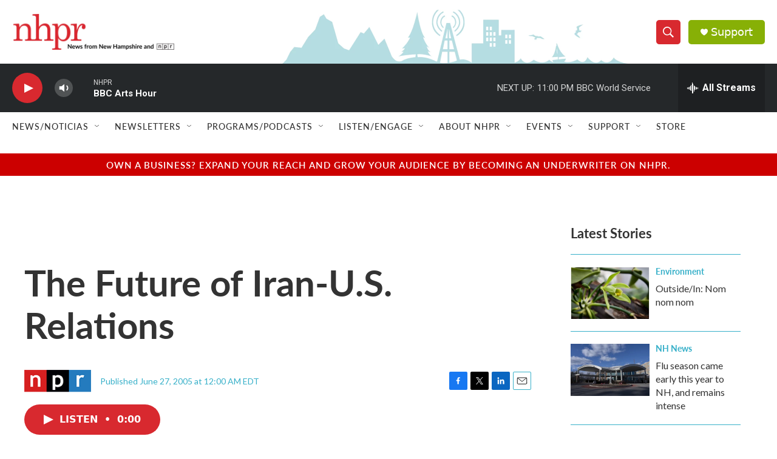

--- FILE ---
content_type: text/html; charset=utf-8
request_url: https://www.google.com/recaptcha/api2/aframe
body_size: 166
content:
<!DOCTYPE HTML><html><head><meta http-equiv="content-type" content="text/html; charset=UTF-8"></head><body><script nonce="UDQpx51oQxFk6jedbhD77A">/** Anti-fraud and anti-abuse applications only. See google.com/recaptcha */ try{var clients={'sodar':'https://pagead2.googlesyndication.com/pagead/sodar?'};window.addEventListener("message",function(a){try{if(a.source===window.parent){var b=JSON.parse(a.data);var c=clients[b['id']];if(c){var d=document.createElement('img');d.src=c+b['params']+'&rc='+(localStorage.getItem("rc::a")?sessionStorage.getItem("rc::b"):"");window.document.body.appendChild(d);sessionStorage.setItem("rc::e",parseInt(sessionStorage.getItem("rc::e")||0)+1);localStorage.setItem("rc::h",'1768190383098');}}}catch(b){}});window.parent.postMessage("_grecaptcha_ready", "*");}catch(b){}</script></body></html>